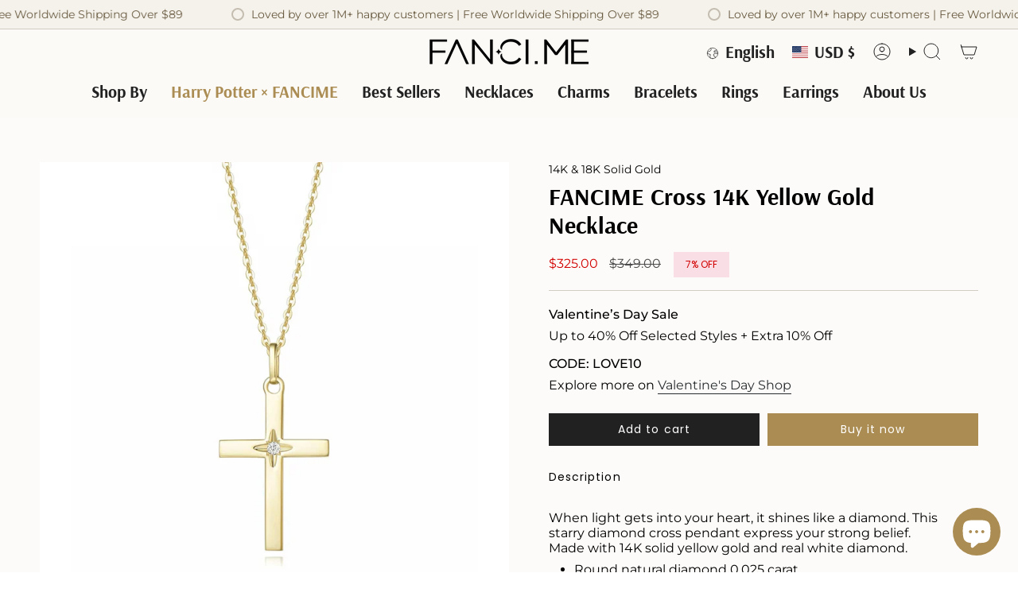

--- FILE ---
content_type: application/x-javascript; charset=utf-8
request_url: https://bundler.nice-team.net/app/shop/status/fancijewelry.myshopify.com.js?1768947987
body_size: -363
content:
var bundler_settings_updated='1730105248';

--- FILE ---
content_type: application/x-javascript
request_url: https://app.cart-bot.net/public/status/shop/fancijewelry.myshopify.com.js?1768947973
body_size: -167
content:
var giftbee_settings_updated='1768527273c';

--- FILE ---
content_type: text/javascript; charset=utf-8
request_url: https://fanci.me/products/fancime-cross-14k-yellow-gold-necklace-2001285.js?currency=USD&country=US
body_size: 616
content:
{"id":6886621413558,"title":"FANCIME Cross 14K Yellow Gold Necklace","handle":"fancime-cross-14k-yellow-gold-necklace-2001285","description":"\u003cp\u003eWhen light gets into your heart, it shines like a diamond. This starry diamond cross pendant express your strong belief.\u003cbr data-mce-fragment=\"1\"\u003eMade with 14K solid yellow gold and real white diamond.\u003c\/p\u003e\n\u003cul\u003e\n\u003cli\u003eRound natural diamond 0.025 carat\u003c\/li\u003e\n\u003cli\u003eCross pendant measures 23.8 x 15 x 1 mm\u003c\/li\u003e\n\u003cli\u003e16\"+2\" extender 14K Solid Yellow Gold Chain\u003c\/li\u003e\n\u003c\/ul\u003e","published_at":"2022-12-23T05:43:22+08:00","created_at":"2021-07-20T10:37:07+08:00","vendor":"FANCI ME","type":"Necklaces","tags":["$300-$499","BESTSELLERS","Bestsellers Gold","Diamond","Faithful Cross","Gold","Her","Necklace Classic","Necklaces","Yellow Gold"],"price":32500,"price_min":32500,"price_max":32500,"available":true,"price_varies":false,"compare_at_price":34900,"compare_at_price_min":34900,"compare_at_price_max":34900,"compare_at_price_varies":false,"variants":[{"id":40179730907318,"title":"Default Title","option1":"Default Title","option2":null,"option3":null,"sku":"2001285","requires_shipping":true,"taxable":true,"featured_image":null,"available":true,"name":"FANCIME Cross 14K Yellow Gold Necklace","public_title":null,"options":["Default Title"],"price":32500,"weight":363,"compare_at_price":34900,"inventory_management":"shopify","barcode":"","requires_selling_plan":false,"selling_plan_allocations":[]}],"images":["\/\/cdn.shopify.com\/s\/files\/1\/2266\/9467\/products\/37_92995a6a-0dca-452d-bc11-eea9b8c6ad1e.png?v=1655092294","\/\/cdn.shopify.com\/s\/files\/1\/2266\/9467\/products\/5_ed1efd20-899c-4eb9-a42b-4828da5a1ad4.jpg?v=1655092254","\/\/cdn.shopify.com\/s\/files\/1\/2266\/9467\/products\/20210720_DSC0816.jpg?v=1655092254","\/\/cdn.shopify.com\/s\/files\/1\/2266\/9467\/products\/20210720_DSC0813.jpg?v=1655092254"],"featured_image":"\/\/cdn.shopify.com\/s\/files\/1\/2266\/9467\/products\/37_92995a6a-0dca-452d-bc11-eea9b8c6ad1e.png?v=1655092294","options":[{"name":"Title","position":1,"values":["Default Title"]}],"url":"\/products\/fancime-cross-14k-yellow-gold-necklace-2001285","media":[{"alt":"FANCIME Cross 14K Yellow Gold Necklace Main","id":30305098334438,"position":1,"preview_image":{"aspect_ratio":1.0,"height":1500,"width":1500,"src":"https:\/\/cdn.shopify.com\/s\/files\/1\/2266\/9467\/products\/37_92995a6a-0dca-452d-bc11-eea9b8c6ad1e.png?v=1655092294"},"aspect_ratio":1.0,"height":1500,"media_type":"image","src":"https:\/\/cdn.shopify.com\/s\/files\/1\/2266\/9467\/products\/37_92995a6a-0dca-452d-bc11-eea9b8c6ad1e.png?v=1655092294","width":1500},{"alt":"FANCIME Cross 14K Yellow Gold Necklace Show","id":21626945667254,"position":2,"preview_image":{"aspect_ratio":1.0,"height":1500,"width":1500,"src":"https:\/\/cdn.shopify.com\/s\/files\/1\/2266\/9467\/products\/5_ed1efd20-899c-4eb9-a42b-4828da5a1ad4.jpg?v=1655092254"},"aspect_ratio":1.0,"height":1500,"media_type":"image","src":"https:\/\/cdn.shopify.com\/s\/files\/1\/2266\/9467\/products\/5_ed1efd20-899c-4eb9-a42b-4828da5a1ad4.jpg?v=1655092254","width":1500},{"alt":"FANCIME Cross 14K Yellow Gold Necklace Detail","id":21626945700022,"position":3,"preview_image":{"aspect_ratio":1.0,"height":1500,"width":1500,"src":"https:\/\/cdn.shopify.com\/s\/files\/1\/2266\/9467\/products\/20210720_DSC0816.jpg?v=1655092254"},"aspect_ratio":1.0,"height":1500,"media_type":"image","src":"https:\/\/cdn.shopify.com\/s\/files\/1\/2266\/9467\/products\/20210720_DSC0816.jpg?v=1655092254","width":1500},{"alt":"FANCIME Cross 14K Yellow Gold Necklace Full","id":21626945732790,"position":4,"preview_image":{"aspect_ratio":1.0,"height":1500,"width":1500,"src":"https:\/\/cdn.shopify.com\/s\/files\/1\/2266\/9467\/products\/20210720_DSC0813.jpg?v=1655092254"},"aspect_ratio":1.0,"height":1500,"media_type":"image","src":"https:\/\/cdn.shopify.com\/s\/files\/1\/2266\/9467\/products\/20210720_DSC0813.jpg?v=1655092254","width":1500}],"requires_selling_plan":false,"selling_plan_groups":[]}